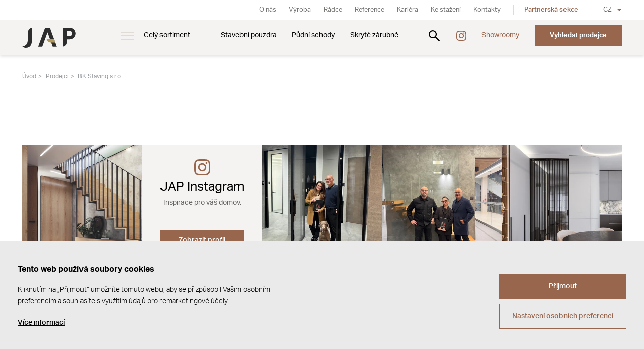

--- FILE ---
content_type: text/html; Charset=UTF-8
request_url: https://www.japcz.cz/prodejci/detail1/bk-staving-s-r-o/
body_size: 8471
content:
<!DOCTYPE html><html class="dev-desktop" lang="cs"><head>
<script type="text/javascript">function s9page_loadScript(url,callback){var head=document.getElementsByTagName("head")[0];var script=document.createElement('script');script.type='text/javascript';script.src=url;script.onload=callback;document.head.appendChild(script);}
function s9page_loadCss(url,callback){const links=document.querySelectorAll("link[href='"+url+"']");if (links.length === 0){var head=document.getElementsByTagName("head")[0];var fileref=document.createElement("link");fileref.setAttribute("rel","stylesheet");fileref.setAttribute("type","text/css");fileref.setAttribute("href",url);if (callback instanceof Function){fileref.onload=callback;fileref.onreadystatechange=callback;}head.insertBefore(fileref,head.firstChild);}else{if(callback instanceof Function) callback();}}
var s9page_timeoutID;function s9page_removeEventListeners(){window.removeEventListener("mousemove",s9page_loadGTM),window.removeEventListener("scroll",s9page_loadGTM),window.removeEventListener("click",s9page_loadGTM),window.removeEventListener("keydown",s9page_loadGTM),clearTimeout(s9page_timeoutID)}function s9page_addEventListeners(){window.addEventListener("mousemove",s9page_loadGTM,{once:true}),window.addEventListener("scroll",s9page_loadGTM,{once:true}),window.addEventListener("click",s9page_loadGTM,{once:true}),window.addEventListener("keydown",s9page_loadGTM,{once:true});s9page_timeoutID=setTimeout(s9page_loadGTM,2500);}
function s9page_loadGTM() {s9page_removeEventListeners();

window.dataLayer = window.dataLayer || [];
window.gtag = function(){dataLayer.push(arguments);};
gtag('consent', 'default', { 'ad_storage': 'denied', 'ad_user_data': 'denied', 'ad_personalization': 'denied', 'analytics_storage': 'denied' });
(function(w,d,s,l,i){w[l]=w[l]||[];w[l].push({'gtm.start':new Date().getTime(),event:'gtm.js'});var f=d.getElementsByTagName(s)[0], j=d.createElement(s),dl=l!='dataLayer'?'&l='+l:'';j.async=true;j.src='https://www.googletagmanager.com/gtm.js?id='+i+dl;f.parentNode.insertBefore(j,f);})(window,document,'script','dataLayer','GTM-KZLPK46');

};if(document.readyState==='complete'){s9page_addEventListeners();}else{window.addEventListener('load',s9page_addEventListeners);}
</script>
<meta charset="utf-8" /><!--[if IE]><meta http-equiv="X-UA-Compatible" content="IE=edge,chrome=1" /><![endif]--><meta name="viewport" content="width=device-width, initial-scale=1.0" /><meta name="HandheldFriendly" content="true" /><meta name="description" content=". JAP | Tradice již od roku 1991. Česká výroba. Prémiový design. 2 000+ prodejců v Česku. Showroom v Praze a Přerově." /><title> | JAP</title><meta name="generator" content="Studio9 webManager, see https://webmanager.studio9.cz/" /><meta name="robots" content="index,follow" /><meta name="googlebot" content="index,follow,snippet,archive" /><meta property="og:type" content="website" /><meta property="og:url" content="https://www.japcz.cz/prodejci/detail1/bk-staving-s-r-o/" /><meta property="og:image" content="https://www.japcz.cz/public/images/og-image.jpg" /><meta property="twitter:image" content="https://www.japcz.cz/public/images/og-image.jpg" /><meta name="google-site-verification" content="jdW5X6_sjOFm9eaZ3RJeqfsoVQEq3-I8Ig3FK4rnr-s" /><link rel="shortcut icon" href="/favicon.ico" type="image/x-icon" /> <script type="text/javascript">loadjs=function(){var h=function(){},c={},u={},f={};function o(e,n){if(e){var r=f[e];if(u[e]=n,r)for(;r.length;)r[0](e,n),r.splice(0,1)}}function l(e,n){e.call&&(e={success:e}),n.length?(e.error||h)(n):(e.success||h)(e)}function d(r,t,s,i){var c,o,e=document,n=s.async,u=(s.numRetries||0)+1,f=s.before||h,l=r.replace(/[\?|#].*$/,""),a=r.replace(/^(css|img)!/,"");i=i||0,/(^css!|\.css$)/.test(l)?((o=e.createElement("link")).rel="stylesheet",o.href=a,(c="hideFocus"in o)&&o.relList&&(c=0,o.rel="preload",o.as="style")):/(^img!|\.(png|gif|jpg|svg|webp)$)/.test(l)?(o=e.createElement("img")).src=a:((o=e.createElement("script")).src=r,o.async=void 0===n||n),!(o.onload=o.onerror=o.onbeforeload=function(e){var n=e.type[0];if(c)try{o.sheet.cssText.length||(n="e")}catch(e){18!=e.code&&(n="e")}if("e"==n){if((i+=1)<u)return d(r,t,s,i)}else if("preload"==o.rel&&"style"==o.as)return o.rel="stylesheet";t(r,n,e.defaultPrevented)})!==f(r,o)&&e.head.appendChild(o)}function r(e,n,r){var t,s;if(n&&n.trim&&(t=n),s=(t?r:n)||{},t){if(t in c)throw"LoadJS";c[t]=!0}function i(n,r){!function(e,t,n){var r,s,i=(e=e.push?e:[e]).length,c=i,o=[];for(r=function(e,n,r){if("e"==n&&o.push(e),"b"==n){if(!r)return;o.push(e)}--i||t(o)},s=0;s<c;s++)d(e[s],r,n)}(e,function(e){l(s,e),n&&l({success:n,error:r},e),o(t,e)},s)}if(s.returnPromise)return new Promise(i);i()}return r.ready=function(e,n){return function(e,r){e=e.push?e:[e];var n,t,s,i=[],c=e.length,o=c;for(n=function(e,n){n.length&&i.push(e),--o||r(i)};c--;)t=e[c],(s=u[t])?n(t,s):(f[t]=f[t]||[]).push(n)}(e,function(e){l(n,e)}),r},r.done=function(e){o(e,[])},r.reset=function(){c={},u={},f={}},r.isDefined=function(e){return e in c},r}();</script> <script type="text/javascript">!function(e,t,n,a,l,m,c,o,s,d,g,i){l.tk&&((s=e.createElement("style")).innerHTML=l.tk,e.getElementsByTagName("head")[0].appendChild(s),e.documentElement.className+=" wf-cached"),function t(){for(s=e.getElementsByTagName("style"),d="",g=0;g<s.length;g++)(i=s[g].innerHTML)&&i.match(c)&&(d+=i);d&&(l.tk="/**/"+d),setTimeout(t,o+=o)}()}(document,0,0,0,localStorage,0,/^@font|^\.tk-/,100);</script> <script>WebFontConfig={typekit:{id:"rmp6zda"}},function(e){var t=e.createElement("script"),a=e.scripts[0];t.src="https://ajax.googleapis.com/ajax/libs/webfont/1.6.26/webfont.js",t.async=!0,a.parentNode.insertBefore(t,a)}(document);</script> <script>!function(){var e=document.createElement("script");e.src="/public/js/libs/fontfaceobserver.min.js",e.async=!0,e.onload=function(){Promise.all([new FontFaceObserver("aktiv-grotesk").load()]).then(function(){sessionStorage.fontsLoaded=!0,document.documentElement.classList.add("wf-loaded")}).catch(function(){sessionStorage.fontsLoaded=!1})},document.head.appendChild(e)}(),sessionStorage.fontsLoaded&&document.documentElement.classList.add("wf-loaded");</script> <link href="/public/css/swiper-bundle.min.css?ver=1.0.75" rel="stylesheet" type="text/css" /><link href="/public/css/style.css?ver=1.0.75" rel="stylesheet" type="text/css" /></head><body>
<div id="gtm-initcode" class="hidden">&lt;script&gt;(function(h,o,t,j,a,r){h.hj=h.hj||function(){(h.hj.q=h.hj.q||[]).push(arguments)};h._hjSettings={hjid:3775574,hjsv:6};a=o.getElementsByTagName('head')[0];r=o.createElement('script');r.async=1;r.src=t+h._hjSettings.hjid+j+h._hjSettings.hjsv;a.appendChild(r);})(window,document,'https://static.hotjar.com/c/hotjar-','.js?sv=');&lt;/script&gt;</div>

<noscript><iframe src="https://www.googletagmanager.com/ns.html?id=GTM-KZLPK46" height="0" width="0" style="display:none;visibility:hidden"></iframe></noscript>
<div class="wrapper"><header class="header" id="header"><div class="header__inner"><div class="container"><div class="header__logo"><a href="/" class="logo__img" title="Přejít na úvodní stránku"><img class="logo__typo" src="/public/images/logo-jap.svg" alt="JAP" /></a></div><nav class="menu header__nav"><ul class="menu__primary"><li class="has-submenu"><a href="/cely-sortiment/" data-id="26071"> Celý sortiment </a><div class="submenu"><div class="submenu__inner"><div class="container"><div class="row"><div class="col-1-5"><div class="submenu-item"><a href="/stavebni-pouzdra/" class="submenu-item__img cover"><img class="lazyload" data-sizes="auto" data-srcset="/r/102/32579/content/menu/stavebni_pouzdra_hp_fhd.jpg 1920w, /r/103/32579/content/menu/stavebni_pouzdra_hp_fhd.jpg 1280w, /r/104/32579/content/menu/stavebni_pouzdra_hp_fhd.jpg 940w, /r/105/32579/content/menu/stavebni_pouzdra_hp_fhd.jpg 758w, /r/106/32579/content/menu/stavebni_pouzdra_hp_fhd.jpg 425w" data-src="/r/21/32579/content/menu/stavebni_pouzdra_hp_fhd.jpg" src="/public/images/preloader.svg" data-parent-fit="cover" data-aspectratio="1.77777777777778" alt="Stavební pouzdra" loading="lazy" /><div class="preloader"></div></a><div class="submenu-item__inner"><h3 class="submenu-item__title"><a href="/stavebni-pouzdra/"> Stavební pouzdra </a></h3><ul class="submenu-item__links"><li><a href="/jednokridla-pouzdra/" data-id="26092">Jednokřídlá pouzdra</a></li><li><a href="/dvoukridla-pouzdra/" data-id="26093">Dvoukřídlá pouzdra</a></li></ul></div></div></div><div class="col-1-5"><div class="submenu-item"><a href="/pudni-schody/" class="submenu-item__img cover"><img class="lazyload" data-sizes="auto" data-srcset="/r/102/32581/content/menu/pudni_schody_hp_fhd.jpg 1920w, /r/103/32581/content/menu/pudni_schody_hp_fhd.jpg 1280w, /r/104/32581/content/menu/pudni_schody_hp_fhd.jpg 940w, /r/105/32581/content/menu/pudni_schody_hp_fhd.jpg 758w, /r/106/32581/content/menu/pudni_schody_hp_fhd.jpg 425w" data-src="/r/21/32581/content/menu/pudni_schody_hp_fhd.jpg" src="/public/images/preloader.svg" data-parent-fit="cover" data-aspectratio="1.77777777777778" alt="Půdní schody" loading="lazy" /><div class="preloader"></div></a><div class="submenu-item__inner"><h3 class="submenu-item__title"><a href="/pudni-schody/"> Půdní schody </a></h3><ul class="submenu-item__links"><li><a href="/schody-do-stropu/" data-id="26097">Schody do&nbsp;stropu</a></li><li><a href="/schody-do-steny/" data-id="26098">Schody do&nbsp;stěny</a></li><li><a href="/komponenty/" data-id="26099">Komponenty</a></li></ul></div></div></div><div class="col-1-5"><div class="submenu-item"><a href="/zarubne/" class="submenu-item__img cover"><img class="lazyload" data-sizes="auto" data-srcset="/r/102/32580/content/menu/zaruben_hp_fhd.jpg 1920w, /r/103/32580/content/menu/zaruben_hp_fhd.jpg 1280w, /r/104/32580/content/menu/zaruben_hp_fhd.jpg 940w, /r/105/32580/content/menu/zaruben_hp_fhd.jpg 758w, /r/106/32580/content/menu/zaruben_hp_fhd.jpg 425w" data-src="/r/21/32580/content/menu/zaruben_hp_fhd.jpg" src="/public/images/preloader.svg" data-parent-fit="cover" data-aspectratio="1.77777777777778" alt="Zárubně" loading="lazy" /><div class="preloader"></div></a><div class="submenu-item__inner"><h3 class="submenu-item__title"><a href="/zarubne/"> Zárubně </a></h3><ul class="submenu-item__links"><li><a href="/skryte-zarubne/" data-id="26076">Skryté zárubně</a></li><li><a href="/hlinikove-zarubne/" data-id="26101">Obložkové zárubně</a></li><li><a href="/pro-sklenene-dvere/" data-id="26102">Pro&nbsp;skleněné dveře</a></li><li><a href="/kontrazaruben/" data-id="26103">Kontrazárubeň</a></li></ul></div></div></div><div class="col-1-5"><div class="submenu-item"><a href="/soklova-lista/" class="submenu-item__img cover"><img class="lazyload" data-sizes="auto" data-srcset="/r/101/30826/products/ZARUBNE/SOKLOVA_LISTA_s%20podlahovou%20krytinou/GALLERY/jap-soklova-lista-02.jpg 2600w, /r/102/30826/products/ZARUBNE/SOKLOVA_LISTA_s%20podlahovou%20krytinou/GALLERY/jap-soklova-lista-02.jpg 1920w, /r/103/30826/products/ZARUBNE/SOKLOVA_LISTA_s%20podlahovou%20krytinou/GALLERY/jap-soklova-lista-02.jpg 1280w, /r/104/30826/products/ZARUBNE/SOKLOVA_LISTA_s%20podlahovou%20krytinou/GALLERY/jap-soklova-lista-02.jpg 940w, /r/105/30826/products/ZARUBNE/SOKLOVA_LISTA_s%20podlahovou%20krytinou/GALLERY/jap-soklova-lista-02.jpg 758w, /r/106/30826/products/ZARUBNE/SOKLOVA_LISTA_s%20podlahovou%20krytinou/GALLERY/jap-soklova-lista-02.jpg 425w" data-src="/r/21/30826/products/ZARUBNE/SOKLOVA_LISTA_s%20podlahovou%20krytinou/GALLERY/jap-soklova-lista-02.jpg" src="/public/images/preloader.svg" data-parent-fit="cover" data-aspectratio="1.41354292623942" alt="Soklová lišta" loading="lazy" /><div class="preloader"></div></a><div class="submenu-item__inner"><h3 class="submenu-item__title"><a href="/soklova-lista/"> Soklová lišta </a></h3></div></div></div><div class="col-1-5"><div class="submenu-item"><a href="/interierove-dvere/" class="submenu-item__img cover"><img class="lazyload" data-sizes="auto" data-srcset="/r/102/32582/content/menu/dvere_hp_fhd.jpg 1920w, /r/103/32582/content/menu/dvere_hp_fhd.jpg 1280w, /r/104/32582/content/menu/dvere_hp_fhd.jpg 940w, /r/105/32582/content/menu/dvere_hp_fhd.jpg 758w, /r/106/32582/content/menu/dvere_hp_fhd.jpg 425w" data-src="/r/21/32582/content/menu/dvere_hp_fhd.jpg" src="/public/images/preloader.svg" data-parent-fit="cover" data-aspectratio="1.77777777777778" alt="Dveře" loading="lazy" /><div class="preloader"></div></a><div class="submenu-item__inner"><h3 class="submenu-item__title"><a href="/interierove-dvere/"> Dveře </a></h3><ul class="submenu-item__links"><li><a href="/otocne-dvere/" data-id="26089">Otočné dveře</a></li><li><a href="/posuvne-dvere/" data-id="26090">Posuvné dveře</a></li></ul></div></div></div><div class="col-1-5"><div class="submenu-item"><a href="/posuvy/" class="submenu-item__img cover"><img class="lazyload" data-sizes="auto" data-srcset="/r/102/32583/content/menu/posuvy_hp_fhd.jpg 1920w, /r/103/32583/content/menu/posuvy_hp_fhd.jpg 1280w, /r/104/32583/content/menu/posuvy_hp_fhd.jpg 940w, /r/105/32583/content/menu/posuvy_hp_fhd.jpg 758w, /r/106/32583/content/menu/posuvy_hp_fhd.jpg 425w" data-src="/r/21/32583/content/menu/posuvy_hp_fhd.jpg" src="/public/images/preloader.svg" data-parent-fit="cover" data-aspectratio="1.77777777777778" alt="Posuvy" loading="lazy" /><div class="preloader"></div></a><div class="submenu-item__inner"><h3 class="submenu-item__title"><a href="/posuvy/"> Posuvy </a></h3><ul class="submenu-item__links"><li><a href="/posuvy-na-zed/" data-id="26096">Posuvy na&nbsp;zeď</a></li><li><a href="/posuvy-do-stropu/" data-id="26104">Posuvy do&nbsp;stropu</a></li></ul></div></div></div><div class="col-1-5"><div class="submenu-item"><a href="/grafosklo/" class="submenu-item__img cover"><img class="lazyload" data-sizes="auto" data-srcset="/r/102/32584/content/menu/grafosklo_hp_fhd.jpg 1920w, /r/103/32584/content/menu/grafosklo_hp_fhd.jpg 1280w, /r/104/32584/content/menu/grafosklo_hp_fhd.jpg 940w, /r/105/32584/content/menu/grafosklo_hp_fhd.jpg 758w, /r/106/32584/content/menu/grafosklo_hp_fhd.jpg 425w" data-src="/r/21/32584/content/menu/grafosklo_hp_fhd.jpg" src="/public/images/preloader.svg" data-parent-fit="cover" data-aspectratio="1.77777777777778" alt="GRAFOSKLO" loading="lazy" /><div class="preloader"></div></a><div class="submenu-item__inner"><h3 class="submenu-item__title"><a href="/grafosklo/"> GRAFOSKLO </a></h3><ul class="submenu-item__links"><li><a href="http://konfig.japcz.cz/cs/" data-id="26867">Konfigurátor</a></li></ul></div></div></div><div class="col-1-5"><div class="submenu-item"><a href="/sklenene-steny/" class="submenu-item__img cover"><img class="lazyload" data-sizes="auto" data-srcset="/r/101/30812/products/SKLO_GRAFOSKLO/SKLENENE_STENY_OMEGA/MAIN/jap-grafosklo-sklenene-steny-omega-main.jpg 2500w, /r/102/30812/products/SKLO_GRAFOSKLO/SKLENENE_STENY_OMEGA/MAIN/jap-grafosklo-sklenene-steny-omega-main.jpg 1920w, /r/103/30812/products/SKLO_GRAFOSKLO/SKLENENE_STENY_OMEGA/MAIN/jap-grafosklo-sklenene-steny-omega-main.jpg 1280w, /r/104/30812/products/SKLO_GRAFOSKLO/SKLENENE_STENY_OMEGA/MAIN/jap-grafosklo-sklenene-steny-omega-main.jpg 940w, /r/105/30812/products/SKLO_GRAFOSKLO/SKLENENE_STENY_OMEGA/MAIN/jap-grafosklo-sklenene-steny-omega-main.jpg 758w, /r/106/30812/products/SKLO_GRAFOSKLO/SKLENENE_STENY_OMEGA/MAIN/jap-grafosklo-sklenene-steny-omega-main.jpg 425w" data-src="/r/21/30812/products/SKLO_GRAFOSKLO/SKLENENE_STENY_OMEGA/MAIN/jap-grafosklo-sklenene-steny-omega-main.jpg" src="/public/images/preloader.svg" data-parent-fit="cover" data-aspectratio="1.77809388335704" alt="Skleněné stěny" loading="lazy" /><div class="preloader"></div></a><div class="submenu-item__inner"><h3 class="submenu-item__title"><a href="/sklenene-steny/"> Skleněné stěny </a></h3></div></div></div><div class="col-1-5"><div class="submenu-item"><a href="/obkladove-systemy/" class="submenu-item__img cover"><img class="lazyload" data-sizes="auto" data-srcset="/r/102/32585/content/menu/obkladove_systemy_hp_fhd.jpg 1920w, /r/103/32585/content/menu/obkladove_systemy_hp_fhd.jpg 1280w, /r/104/32585/content/menu/obkladove_systemy_hp_fhd.jpg 940w, /r/105/32585/content/menu/obkladove_systemy_hp_fhd.jpg 758w, /r/106/32585/content/menu/obkladove_systemy_hp_fhd.jpg 425w" data-src="/r/21/32585/content/menu/obkladove_systemy_hp_fhd.jpg" src="/public/images/preloader.svg" data-parent-fit="cover" data-aspectratio="1.77777777777778" alt="Obkladové systémy" loading="lazy" /><div class="preloader"></div></a><div class="submenu-item__inner"><h3 class="submenu-item__title"><a href="/obkladove-systemy/"> Obkladové systémy </a></h3><ul class="submenu-item__links"><li><a href="/obklad-steny/" data-id="26108">Obklad stěny</a></li><li><a href="/zaruben/" data-id="26109">Zárubeň</a></li><li><a href="/doplnky/" data-id="26110">Doplňky</a></li></ul></div></div></div><div class="col-1-5"><div class="submenu-item"><a href="/schodiste/" class="submenu-item__img cover"><img class="lazyload" data-sizes="auto" data-srcset="/r/102/32578/content/menu/schodiste_hp_fhd.jpg 1920w, /r/103/32578/content/menu/schodiste_hp_fhd.jpg 1280w, /r/104/32578/content/menu/schodiste_hp_fhd.jpg 940w, /r/105/32578/content/menu/schodiste_hp_fhd.jpg 758w, /r/106/32578/content/menu/schodiste_hp_fhd.jpg 425w" data-src="/r/21/32578/content/menu/schodiste_hp_fhd.jpg" src="/public/images/preloader.svg" data-parent-fit="cover" data-aspectratio="1.77777777777778" alt="Schodiště" loading="lazy" /><div class="preloader"></div></a><div class="submenu-item__inner"><h3 class="submenu-item__title"><a href="/schodiste/"> Schodiště </a></h3><ul class="submenu-item__links"><li><a href="/interierove-schodiste/" data-id="26111">Interiérové</a></li><li><a href="/venkovni-schodiste/" data-id="26112">Venkovní</a></li></ul></div></div></div><div class="col-1-5"><div class="submenu-item"><a href="/zabradli/" class="submenu-item__img cover"><img class="lazyload" data-sizes="auto" data-srcset="/r/101/32586/content/menu/img_6388.jpg 2600w, /r/102/32586/content/menu/img_6388.jpg 1920w, /r/103/32586/content/menu/img_6388.jpg 1280w, /r/104/32586/content/menu/img_6388.jpg 940w, /r/105/32586/content/menu/img_6388.jpg 758w, /r/106/32586/content/menu/img_6388.jpg 425w" data-src="/r/21/32586/content/menu/img_6388.jpg" src="/public/images/preloader.svg" data-parent-fit="cover" data-aspectratio="1" alt="Zábradlí" loading="lazy" /><div class="preloader"></div></a><div class="submenu-item__inner"><h3 class="submenu-item__title"><a href="/zabradli/"> Zábradlí </a></h3><ul class="submenu-item__links"><li><a href="/zabradli-ke-schodisti/" data-id="32570">Ke&nbsp;schodišti</a></li><li><a href="/balkonove-zabradli/" data-id="32569">Balkónové</a></li><li><a href="/predokenni-zabradli/" data-id="32568">Předokenní</a></li></ul></div></div></div><div class="col-1-5"><div class="submenu-item"><a href="/strisky/" class="submenu-item__img cover"><img class="lazyload" data-sizes="auto" data-srcset="/r/102/32587/content/menu/striska_hp_fhd.jpg 1920w, /r/103/32587/content/menu/striska_hp_fhd.jpg 1280w, /r/104/32587/content/menu/striska_hp_fhd.jpg 940w, /r/105/32587/content/menu/striska_hp_fhd.jpg 758w, /r/106/32587/content/menu/striska_hp_fhd.jpg 425w" data-src="/r/21/32587/content/menu/striska_hp_fhd.jpg" src="/public/images/preloader.svg" data-parent-fit="cover" data-aspectratio="1.77777777777778" alt="Stříšky" loading="lazy" /><div class="preloader"></div></a><div class="submenu-item__inner"><h3 class="submenu-item__title"><a href="/strisky/"> Stříšky </a></h3></div></div></div><div class="col-1-5"><div class="submenu-item"><a href="/vchodovy-system-liberty/" class="submenu-item__img cover"><img class="lazyload" data-sizes="auto" data-srcset="/r/101/62709/products/LIBERTY/SIGNIE/151_LIBERTY%20REVIZE%202024_DUM6_CAM1_FINAL_RGB.jpg 2600w, /r/102/62709/products/LIBERTY/SIGNIE/151_LIBERTY%20REVIZE%202024_DUM6_CAM1_FINAL_RGB.jpg 1920w, /r/103/62709/products/LIBERTY/SIGNIE/151_LIBERTY%20REVIZE%202024_DUM6_CAM1_FINAL_RGB.jpg 1280w, /r/104/62709/products/LIBERTY/SIGNIE/151_LIBERTY%20REVIZE%202024_DUM6_CAM1_FINAL_RGB.jpg 940w, /r/105/62709/products/LIBERTY/SIGNIE/151_LIBERTY%20REVIZE%202024_DUM6_CAM1_FINAL_RGB.jpg 758w, /r/106/62709/products/LIBERTY/SIGNIE/151_LIBERTY%20REVIZE%202024_DUM6_CAM1_FINAL_RGB.jpg 425w" data-src="/r/21/62709/products/LIBERTY/SIGNIE/151_LIBERTY%20REVIZE%202024_DUM6_CAM1_FINAL_RGB.jpg" src="/public/images/preloader.svg" data-parent-fit="cover" data-aspectratio="1.41451612903226" alt="Vchodový systém" loading="lazy" /><div class="preloader"></div></a><div class="submenu-item__inner"><h3 class="submenu-item__title"><a href="/vchodovy-system-liberty/"> Vchodový systém </a></h3><ul class="submenu-item__links"><li><a href="/vchodovy-system-liberty/" data-id="32018">Liberty</a></li></ul></div></div></div></div></div></div></div></li><li class="SHOWROOMS"><a href="/stavebni-pouzdra/" data-id="26074"> Stavební pouzdra </a><div class="submenu"><div class="submenu__inner"><div class="container"><div class="row"><div class="col-1-5"><div class="submenu-item"><a href="/jednokridla-pouzdra/typy-jednokridlych-pouzder/norma-standard/" class="submenu-item__img cover"><img class="lazyload" data-sizes="auto" data-srcset="/r/101/32623/content/sortiment/stavebni-pouzdra/menu/jap-menu-pouzdra-norma.jpg 2000w, /r/102/32623/content/sortiment/stavebni-pouzdra/menu/jap-menu-pouzdra-norma.jpg 1920w, /r/103/32623/content/sortiment/stavebni-pouzdra/menu/jap-menu-pouzdra-norma.jpg 1280w, /r/104/32623/content/sortiment/stavebni-pouzdra/menu/jap-menu-pouzdra-norma.jpg 940w, /r/105/32623/content/sortiment/stavebni-pouzdra/menu/jap-menu-pouzdra-norma.jpg 758w, /r/106/32623/content/sortiment/stavebni-pouzdra/menu/jap-menu-pouzdra-norma.jpg 425w" data-src="/r/21/32623/content/sortiment/stavebni-pouzdra/menu/jap-menu-pouzdra-norma.jpg" src="/public/images/preloader.svg" data-parent-fit="cover" data-aspectratio="1.41242937853107" alt="Pouzdra Norma" loading="lazy" /><div class="preloader"></div></a><div class="submenu-item__inner"><h3 class="submenu-item__title"><a href="/jednokridla-pouzdra/typy-jednokridlych-pouzder/norma-standard/"> Pouzdra Norma </a></h3><ul class="submenu-item__links"><li><a href="/jednokridla-pouzdra/typy-jednokridlych-pouzder/norma-standard/" data-id="0">Norma Standard</a></li><li><a href="/dvoukridla-pouzdra/typy-dvoukridlych-pouzder/norma-komfort/" data-id="0">Norma Komfort</a></li><li><a href="/dvoukridla-pouzdra/typy-dvoukridlych-pouzder/norma-unibox/" data-id="0">Norma Unibox</a></li><li><a href="/dvoukridla-pouzdra/typy-dvoukridlych-pouzder/norma-parallel/" data-id="0">Norma Parallel</a></li><li><a href="https://www.japcz.cz/jednokridla-pouzdra/typy-jednokridlych-pouzder/pure-standard/" data-id="0">Pure Standard</a></li><li><a href="https://www.japcz.cz/jednokridla-pouzdra/typy-jednokridlych-pouzder/atlas-standard/" data-id="0">Atlas Standard</a></li><li><a href="https://www.japcz.cz/dvoukridla-pouzdra/typy-dvoukridlych-pouzder/atlas-komfort/" data-id="0">Atlas Komfort</a></li><li><a href="https://www.japcz.cz/jednokridla-pouzdra/typy-jednokridlych-pouzder/elektra-standard/" data-id="0">Elektra Standard</a></li><li><a href="https://www.japcz.cz/dvoukridla-pouzdra/typy-dvoukridlych-pouzder/elektra-komfort/" data-id="0">Elektra Komfort</a></li></ul></div></div></div><div class="col-1-5"><div class="submenu-item"><a href="/jednokridla-pouzdra/typy-jednokridlych-pouzder/aktive-ii-standard/" class="submenu-item__img cover"><img class="lazyload" data-sizes="auto" data-srcset="/r/101/32624/content/sortiment/stavebni-pouzdra/menu/jap-menu-pouzdra-aktive.jpg 2000w, /r/102/32624/content/sortiment/stavebni-pouzdra/menu/jap-menu-pouzdra-aktive.jpg 1920w, /r/103/32624/content/sortiment/stavebni-pouzdra/menu/jap-menu-pouzdra-aktive.jpg 1280w, /r/104/32624/content/sortiment/stavebni-pouzdra/menu/jap-menu-pouzdra-aktive.jpg 940w, /r/105/32624/content/sortiment/stavebni-pouzdra/menu/jap-menu-pouzdra-aktive.jpg 758w, /r/106/32624/content/sortiment/stavebni-pouzdra/menu/jap-menu-pouzdra-aktive.jpg 425w" data-src="/r/21/32624/content/sortiment/stavebni-pouzdra/menu/jap-menu-pouzdra-aktive.jpg" src="/public/images/preloader.svg" data-parent-fit="cover" data-aspectratio="1.41242937853107" alt="Pouzdra Aktive" loading="lazy" /><div class="preloader"></div></a><div class="submenu-item__inner"><h3 class="submenu-item__title"><a href="/jednokridla-pouzdra/typy-jednokridlych-pouzder/aktive-ii-standard/"> Pouzdra Aktive </a></h3><ul class="submenu-item__links"><li><a href="https://www.japcz.cz/jednokridla-pouzdra/typy-jednokridlych-pouzder/aktive-ii-standard/" data-id="0">Aktive II Standard</a></li><li><a href="https://www.japcz.cz/dvoukridla-pouzdra/typy-dvoukridlych-pouzder/aktive-ii-komfort/" data-id="0">Aktive II Komfort</a></li><li><a href="https://www.japcz.cz/jednokridla-pouzdra/typy-jednokridlych-pouzder/aktive-ii-standard-bez-stojiny/" data-id="0">Aktive II Standard bez&nbsp;stojiny</a></li></ul></div></div></div><div class="col-1-5"><div class="submenu-item"><a href="https://www.japcz.cz/jednokridla-pouzdra/typy-jednokridlych-pouzder/emotive-ii-standard/" class="submenu-item__img cover"><img class="lazyload" data-sizes="auto" data-srcset="/r/101/32625/content/sortiment/stavebni-pouzdra/menu/jap-menu-pouzdra-emotive.jpg 2000w, /r/102/32625/content/sortiment/stavebni-pouzdra/menu/jap-menu-pouzdra-emotive.jpg 1920w, /r/103/32625/content/sortiment/stavebni-pouzdra/menu/jap-menu-pouzdra-emotive.jpg 1280w, /r/104/32625/content/sortiment/stavebni-pouzdra/menu/jap-menu-pouzdra-emotive.jpg 940w, /r/105/32625/content/sortiment/stavebni-pouzdra/menu/jap-menu-pouzdra-emotive.jpg 758w, /r/106/32625/content/sortiment/stavebni-pouzdra/menu/jap-menu-pouzdra-emotive.jpg 425w" data-src="/r/21/32625/content/sortiment/stavebni-pouzdra/menu/jap-menu-pouzdra-emotive.jpg" src="/public/images/preloader.svg" data-parent-fit="cover" data-aspectratio="1.41242937853107" alt="Pouzdra Emotive" loading="lazy" /><div class="preloader"></div></a><div class="submenu-item__inner"><h3 class="submenu-item__title"><a href="https://www.japcz.cz/jednokridla-pouzdra/typy-jednokridlych-pouzder/emotive-ii-standard/"> Pouzdra Emotive </a></h3><ul class="submenu-item__links"><li><a href="https://www.japcz.cz/jednokridla-pouzdra/typy-jednokridlych-pouzder/emotive-ii-standard/" data-id="0">Emotive II Standard</a></li><li><a href="https://www.japcz.cz/dvoukridla-pouzdra/typy-dvoukridlych-pouzder/emotive-ii-komfort/" data-id="0">Emotive II Komfort</a></li></ul></div></div></div><div class="col-1-5"><div class="submenu-item"><a href="/jednokridla-pouzdra/typy-jednokridlych-pouzder/latente-standard/" class="submenu-item__img cover"><img class="lazyload" data-sizes="auto" data-srcset="/r/101/32621/content/sortiment/stavebni-pouzdra/menu/jap-menu-pouzdra-latente.jpg 2000w, /r/102/32621/content/sortiment/stavebni-pouzdra/menu/jap-menu-pouzdra-latente.jpg 1920w, /r/103/32621/content/sortiment/stavebni-pouzdra/menu/jap-menu-pouzdra-latente.jpg 1280w, /r/104/32621/content/sortiment/stavebni-pouzdra/menu/jap-menu-pouzdra-latente.jpg 940w, /r/105/32621/content/sortiment/stavebni-pouzdra/menu/jap-menu-pouzdra-latente.jpg 758w, /r/106/32621/content/sortiment/stavebni-pouzdra/menu/jap-menu-pouzdra-latente.jpg 425w" data-src="/r/21/32621/content/sortiment/stavebni-pouzdra/menu/jap-menu-pouzdra-latente.jpg" src="/public/images/preloader.svg" data-parent-fit="cover" data-aspectratio="1.41242937853107" alt="Pouzdra Latente" loading="lazy" /><div class="preloader"></div></a><div class="submenu-item__inner"><h3 class="submenu-item__title"><a href="/jednokridla-pouzdra/typy-jednokridlych-pouzder/latente-standard/"> Pouzdra Latente </a></h3><ul class="submenu-item__links"><li><a href="/jednokridla-pouzdra/typy-jednokridlych-pouzder/latente-standard/" data-id="0">Latente Standard</a></li><li><a href="/dvoukridla-pouzdra/typy-dvoukridlych-pouzder/latente-komfort/" data-id="0">Latente Komfort</a></li></ul></div></div></div><div class="col-1-5"><div class="submenu-item"><a href="/jednokridla-pouzdra/typy-jednokridlych-pouzder/profikit-standard/" class="submenu-item__img cover"><img class="lazyload" data-sizes="auto" data-srcset="/r/101/32622/content/sortiment/stavebni-pouzdra/menu/jap-menu-pouzdra-profikit.jpg 2000w, /r/102/32622/content/sortiment/stavebni-pouzdra/menu/jap-menu-pouzdra-profikit.jpg 1920w, /r/103/32622/content/sortiment/stavebni-pouzdra/menu/jap-menu-pouzdra-profikit.jpg 1280w, /r/104/32622/content/sortiment/stavebni-pouzdra/menu/jap-menu-pouzdra-profikit.jpg 940w, /r/105/32622/content/sortiment/stavebni-pouzdra/menu/jap-menu-pouzdra-profikit.jpg 758w, /r/106/32622/content/sortiment/stavebni-pouzdra/menu/jap-menu-pouzdra-profikit.jpg 425w" data-src="/r/21/32622/content/sortiment/stavebni-pouzdra/menu/jap-menu-pouzdra-profikit.jpg" src="/public/images/preloader.svg" data-parent-fit="cover" data-aspectratio="1.41242937853107" alt="Pouzdra Profikit" loading="lazy" /><div class="preloader"></div></a><div class="submenu-item__inner"><h3 class="submenu-item__title"><a href="/jednokridla-pouzdra/typy-jednokridlych-pouzder/profikit-standard/"> Pouzdra Profikit </a></h3><ul class="submenu-item__links"><li><a href="/jednokridla-pouzdra/typy-jednokridlych-pouzder/profikit-standard/" data-id="0">Profikit Standard</a></li><li><a href="/dvoukridla-pouzdra/typy-dvoukridlych-pouzder/profikit-komfort/" data-id="0">Profikit Komfort</a></li></ul></div></div></div></div></div></div></div></li><li><a href="/pudni-schody/" data-id="26075"> Půdní schody </a><div class="submenu"><div class="submenu__inner"><div class="container"><div class="row"><div class="col-1-5"><div class="submenu-item"><a href="/schody-do-stropu/" class="submenu-item__img cover"><img class="lazyload" data-sizes="auto" data-srcset="/r/102/32617/content/sortiment/pudni-schody/menu/pudni_schody_do_stropu_hp_fhd.jpg 1920w, /r/103/32617/content/sortiment/pudni-schody/menu/pudni_schody_do_stropu_hp_fhd.jpg 1280w, /r/104/32617/content/sortiment/pudni-schody/menu/pudni_schody_do_stropu_hp_fhd.jpg 940w, /r/105/32617/content/sortiment/pudni-schody/menu/pudni_schody_do_stropu_hp_fhd.jpg 758w, /r/106/32617/content/sortiment/pudni-schody/menu/pudni_schody_do_stropu_hp_fhd.jpg 425w" data-src="/r/21/32617/content/sortiment/pudni-schody/menu/pudni_schody_do_stropu_hp_fhd.jpg" src="/public/images/preloader.svg" data-parent-fit="cover" data-aspectratio="1.77777777777778" alt="Schody do stropu" loading="lazy" /><div class="preloader"></div></a><div class="submenu-item__inner"><h3 class="submenu-item__title"><a href="/schody-do-stropu/"> Schody do&nbsp;stropu </a></h3><ul class="submenu-item__links"><li><a href="/schody-do-stropu/pudni-schody-do-stropu/lusso/" data-id="0">Lusso</a></li><li><a href="/schody-do-stropu/pudni-schody-do-stropu/lusso-pp/" data-id="0">Lusso PP</a></li><li><a href="/schody-do-stropu/pudni-schody-do-stropu/lusso-zp/" data-id="0">Lusso ZP</a></li><li><a href="/schody-do-stropu/pudni-schody-do-stropu/aristo-pp/" data-id="0">Aristo PP</a></li><li><a href="/schody-do-stropu/pudni-schody-do-stropu/kombo-pp/" data-id="0">Kombo PP</a></li></ul></div></div></div><div class="col-1-5"><div class="submenu-item"><a href="/schody-do-steny/" class="submenu-item__img cover"><img class="lazyload" data-sizes="auto" data-srcset="/r/102/32618/content/sortiment/pudni-schody/menu/pudni_schody_do_steny_hp_fhd.jpg 1920w, /r/103/32618/content/sortiment/pudni-schody/menu/pudni_schody_do_steny_hp_fhd.jpg 1280w, /r/104/32618/content/sortiment/pudni-schody/menu/pudni_schody_do_steny_hp_fhd.jpg 940w, /r/105/32618/content/sortiment/pudni-schody/menu/pudni_schody_do_steny_hp_fhd.jpg 758w, /r/106/32618/content/sortiment/pudni-schody/menu/pudni_schody_do_steny_hp_fhd.jpg 425w" data-src="/r/21/32618/content/sortiment/pudni-schody/menu/pudni_schody_do_steny_hp_fhd.jpg" src="/public/images/preloader.svg" data-parent-fit="cover" data-aspectratio="1.77777777777778" alt="Schody do stěny" loading="lazy" /><div class="preloader"></div></a><div class="submenu-item__inner"><h3 class="submenu-item__title"><a href="/schody-do-steny/"> Schody do&nbsp;stěny </a></h3><ul class="submenu-item__links"><li><a href="/schody-do-steny/pudni-schody-do-steny/verticale/" data-id="0">Verticale</a></li></ul></div></div></div><div class="col-1-5"><div class="submenu-item"><a href="/komponenty/" class="submenu-item__img cover"><img class="lazyload" data-sizes="auto" data-srcset="/r/102/32619/content/sortiment/pudni-schody/menu/pudni_schody_komponenty_hp_fhd.jpg 1920w, /r/103/32619/content/sortiment/pudni-schody/menu/pudni_schody_komponenty_hp_fhd.jpg 1280w, /r/104/32619/content/sortiment/pudni-schody/menu/pudni_schody_komponenty_hp_fhd.jpg 940w, /r/105/32619/content/sortiment/pudni-schody/menu/pudni_schody_komponenty_hp_fhd.jpg 758w, /r/106/32619/content/sortiment/pudni-schody/menu/pudni_schody_komponenty_hp_fhd.jpg 425w" data-src="/r/21/32619/content/sortiment/pudni-schody/menu/pudni_schody_komponenty_hp_fhd.jpg" src="/public/images/preloader.svg" data-parent-fit="cover" data-aspectratio="1.77777777777778" alt="Komponenty" loading="lazy" /><div class="preloader"></div></a><div class="submenu-item__inner"><h3 class="submenu-item__title"><a href="/komponenty/"> Komponenty </a></h3></div></div></div></div></div></div></div></li><li><a href="/skryte-zarubne/" data-id="26076"> Skryté zárubně </a><div class="submenu"><div class="submenu__inner"><div class="container"><div class="row"><div class="col-1-5"><div class="submenu-item"><a href="https://www.japcz.cz/skryte-zarubne/aktive-40-00-/" class="submenu-item__img cover"><img class="lazyload" data-sizes="auto" data-srcset="/r/103/32634/products/ZARUBNE/Skryte_zarubne/skryta_zaruben_aktive_nahled.jpg 1000w, /r/104/32634/products/ZARUBNE/Skryte_zarubne/skryta_zaruben_aktive_nahled.jpg 940w, /r/105/32634/products/ZARUBNE/Skryte_zarubne/skryta_zaruben_aktive_nahled.jpg 758w, /r/106/32634/products/ZARUBNE/Skryte_zarubne/skryta_zaruben_aktive_nahled.jpg 425w" data-src="/r/21/32634/products/ZARUBNE/Skryte_zarubne/skryta_zaruben_aktive_nahled.jpg" src="/public/images/preloader.svg" data-parent-fit="cover" data-aspectratio="2" alt="Aktive" loading="lazy" /><div class="preloader"></div></a><div class="submenu-item__inner"><h3 class="submenu-item__title"><a href="https://www.japcz.cz/skryte-zarubne/aktive-40-00-/"> Aktive </a></h3><ul class="submenu-item__links"><li><a href="https://www.japcz.cz/skryte-zarubne/6821id/aktive-40-00-/" data-id="0">Aktive 40/00</a></li><li><a href="https://www.japcz.cz/skryte-zarubne/6821id/aktive-25-15-/" data-id="0">Aktive 25/15</a></li><li><a href="https://www.japcz.cz/skryte-zarubne/6821id/aktive-pp-40-00-/" data-id="0">Aktive PP&nbsp;40/00</a></li></ul></div></div></div><div class="col-1-5"><div class="submenu-item"><a href="https://www.japcz.cz/skryte-zarubne/" class="submenu-item__img cover"><img class="lazyload" data-sizes="auto" data-srcset="/r/103/32635/products/ZARUBNE/Skryte_zarubne/skryta_zaruben_efekta_nahled.jpg 1000w, /r/104/32635/products/ZARUBNE/Skryte_zarubne/skryta_zaruben_efekta_nahled.jpg 940w, /r/105/32635/products/ZARUBNE/Skryte_zarubne/skryta_zaruben_efekta_nahled.jpg 758w, /r/106/32635/products/ZARUBNE/Skryte_zarubne/skryta_zaruben_efekta_nahled.jpg 425w" data-src="/r/21/32635/products/ZARUBNE/Skryte_zarubne/skryta_zaruben_efekta_nahled.jpg" src="/public/images/preloader.svg" data-parent-fit="cover" data-aspectratio="2" alt="Efekta" loading="lazy" /><div class="preloader"></div></a><div class="submenu-item__inner"><h3 class="submenu-item__title"><a href="https://www.japcz.cz/skryte-zarubne/"> Efekta </a></h3><ul class="submenu-item__links"><li><a href="https://www.japcz.cz/skryte-zarubne/6821id/efekta-40-00-/" data-id="0">Efekta 40/00</a></li><li><a href="https://www.japcz.cz/skryte-zarubne/6821id/efekta-25-15-/" data-id="0">Efekta 25/15</a></li></ul></div></div></div><div class="col-1-5"><div class="submenu-item"><a href="/skryte-zarubne/typy-skrytych-zarubni/dual/" class="submenu-item__img cover"><img class="lazyload" data-sizes="auto" data-srcset="/r/103/32630/products/ZARUBNE/Skryte_zarubne/skryta_zaruben_dual_nahled.jpg 1000w, /r/104/32630/products/ZARUBNE/Skryte_zarubne/skryta_zaruben_dual_nahled.jpg 940w, /r/105/32630/products/ZARUBNE/Skryte_zarubne/skryta_zaruben_dual_nahled.jpg 758w, /r/106/32630/products/ZARUBNE/Skryte_zarubne/skryta_zaruben_dual_nahled.jpg 425w" data-src="/r/21/32630/products/ZARUBNE/Skryte_zarubne/skryta_zaruben_dual_nahled.jpg" src="/public/images/preloader.svg" data-parent-fit="cover" data-aspectratio="2" alt="Dual" loading="lazy" /><div class="preloader"></div></a><div class="submenu-item__inner"><h3 class="submenu-item__title"><a href="/skryte-zarubne/typy-skrytych-zarubni/dual/"> Dual </a></h3><ul class="submenu-item__links"><li><a href="https://www.japcz.cz/skryte-zarubne/6821id/dual/" data-id="0">Dual</a></li></ul></div></div></div></div></div></div></div></li><li><a href="#" class="js-open-search" title="Hledat"><span class="svg-icon svg-icon--search"><svg><use xlink:href="/public/images/sprite.svg#search"></use></svg></span></a></li><li class="menu__social-media push-right"><a href="https://www.instagram.com/jap_future/" target="_blank"><svg><use xlink:href="/public/images/sprite.svg#instagram"></use></svg></a></li><li class="special-link"><a href="/showroomy/">Showroomy</a></li><li><a href="/prodejci/" class="button">Vyhledat prodejce</a></li></ul><ul class="menu__secondary"><li><a href="/o-nas/" data-id="26045"> O&nbsp;nás </a></li><li><a href="/vyroba/" data-id="27222"> Výroba </a></li><li><a href="/radce/" data-id="26087"> Rádce </a></li><li><a href="/reference/" data-id="26046"> Reference </a></li><li><a href="/kariera/" data-id="26047"> Kariéra </a></li><li><a href="/ke-stazeni/" data-id="26563"> Ke&nbsp;stažení </a></li><li><a href="/kontakty/" data-id="26068"> Kontakty </a></li><li class="login-status"><a href="/registrace/">Partnerská sekce</a></li><li class="lang-switch"><span class="lang-switch__selected">CZ</span><ul class="lang-switch__list"><li><a href="https://www.japcz.cz/" class="is-active">cz</a></li><li><a href="https://www.japfuture.sk/">sk</a></li><li><a href="https://www.japfuture.com/">en</a></li><li><a href="https://www.japfuture.at/">de</a></li><li><a href="https://www.japhu.hu/">hu</a></li><li><a href="http://www.japcz.ru/">ru</a></li><li><a href="https://www.jap.bg/">bg</a></li></ul></li></ul></nav><div class="header__centernav"><a class="header__button button button--outline" href="/showroomy/">Showroomy</a><a href="https://www.instagram.com/jap_future/" target="_blank" class="header__social-media"><svg><use xlink:href="/public/images/sprite.svg#instagram"></use></svg></a><button class="header__search js-open-search" title="Hledat"><span class="svg-icon svg-icon--search"><svg><use xlink:href="/public/images/sprite.svg#search"></use></svg></span></button></div><div id="wtCName" class="hidden">Jap-CookieGdpr-Policy-s</div><div id="rChWR" class="hidden"></div><div id="idlng" class="hidden">0</div><div id="gdpr-url" class="hidden">/gdpr/</div><div class="header__expander" id="header-expander"><div class="hamburger"><span>&nbsp;</span></div></div></div></div></header><div class="mobile-menu-wrapper"><div class="mobile-menu-wrapper__inner"><div class="mobile-menu" id="mobile-menu"><ul><li class="primary"><a href="/cely-sortiment/" data-id="26071"> Celý sortiment </a><ul><li><a href="/cely-sortiment/">Vše</a></li><li><a href="/stavebni-pouzdra/"> Stavební pouzdra </a><ul class="submenu-item__links"><li><a href="/jednokridla-pouzdra/">Jednokřídlá pouzdra</a></li><li><a href="/dvoukridla-pouzdra/">Dvoukřídlá pouzdra</a></li></ul><a href="/pudni-schody/"> Půdní schody </a><ul class="submenu-item__links"><li><a href="/schody-do-stropu/">Schody do&nbsp;stropu</a></li><li><a href="/schody-do-steny/">Schody do&nbsp;stěny</a></li><li><a href="/komponenty/">Komponenty</a></li></ul><a href="/zarubne/"> Zárubně </a><ul class="submenu-item__links"><li><a href="/skryte-zarubne/">Skryté zárubně</a></li><li><a href="/hlinikove-zarubne/">Obložkové zárubně</a></li><li><a href="/pro-sklenene-dvere/">Pro&nbsp;skleněné dveře</a></li><li><a href="/kontrazaruben/">Kontrazárubeň</a></li></ul><a href="/soklova-lista/"> Soklová lišta </a><a href="/interierove-dvere/"> Dveře </a><ul class="submenu-item__links"><li><a href="/otocne-dvere/">Otočné dveře</a></li><li><a href="/posuvne-dvere/">Posuvné dveře</a></li></ul><a href="/posuvy/"> Posuvy </a><ul class="submenu-item__links"><li><a href="/posuvy-na-zed/">Posuvy na&nbsp;zeď</a></li><li><a href="/posuvy-do-stropu/">Posuvy do&nbsp;stropu</a></li></ul><a href="/grafosklo/"> GRAFOSKLO </a><ul class="submenu-item__links"><li><a href="http://konfig.japcz.cz/cs/">Konfigurátor</a></li></ul><a href="/sklenene-steny/"> Skleněné stěny </a><a href="/obkladove-systemy/"> Obkladové systémy </a><ul class="submenu-item__links"><li><a href="/obklad-steny/">Obklad stěny</a></li><li><a href="/zaruben/">Zárubeň</a></li><li><a href="/doplnky/">Doplňky</a></li></ul><a href="/schodiste/"> Schodiště </a><ul class="submenu-item__links"><li><a href="/interierove-schodiste/">Interiérové</a></li><li><a href="/venkovni-schodiste/">Venkovní</a></li></ul><a href="/zabradli/"> Zábradlí </a><ul class="submenu-item__links"><li><a href="/zabradli-ke-schodisti/">Ke&nbsp;schodišti</a></li><li><a href="/balkonove-zabradli/">Balkónové</a></li><li><a href="/predokenni-zabradli/">Předokenní</a></li></ul><a href="/strisky/"> Stříšky </a><a href="/vchodovy-system-liberty/"> Vchodový systém </a><ul class="submenu-item__links"><li><a href="/vchodovy-system-liberty/">Liberty</a></li></ul></li></ul></li><li class="primary"><a href="/stavebni-pouzdra/" data-id="26074"> Stavební pouzdra </a><ul><li><a href="/stavebni-pouzdra/">Vše</a></li><li><a href="/jednokridla-pouzdra/typy-jednokridlych-pouzder/norma-standard/"> Pouzdra Norma </a><ul class="submenu-item__links"><li><a href="/jednokridla-pouzdra/typy-jednokridlych-pouzder/norma-standard/">Norma Standard</a></li><li><a href="/dvoukridla-pouzdra/typy-dvoukridlych-pouzder/norma-komfort/">Norma Komfort</a></li><li><a href="/dvoukridla-pouzdra/typy-dvoukridlych-pouzder/norma-unibox/">Norma Unibox</a></li><li><a href="/dvoukridla-pouzdra/typy-dvoukridlych-pouzder/norma-parallel/">Norma Parallel</a></li><li><a href="https://www.japcz.cz/jednokridla-pouzdra/typy-jednokridlych-pouzder/pure-standard/">Pure Standard</a></li><li><a href="https://www.japcz.cz/jednokridla-pouzdra/typy-jednokridlych-pouzder/atlas-standard/">Atlas Standard</a></li><li><a href="https://www.japcz.cz/dvoukridla-pouzdra/typy-dvoukridlych-pouzder/atlas-komfort/">Atlas Komfort</a></li><li><a href="https://www.japcz.cz/jednokridla-pouzdra/typy-jednokridlych-pouzder/elektra-standard/">Elektra Standard</a></li><li><a href="https://www.japcz.cz/dvoukridla-pouzdra/typy-dvoukridlych-pouzder/elektra-komfort/">Elektra Komfort</a></li></ul><a href="/jednokridla-pouzdra/typy-jednokridlych-pouzder/aktive-ii-standard/"> Pouzdra Aktive </a><ul class="submenu-item__links"><li><a href="https://www.japcz.cz/jednokridla-pouzdra/typy-jednokridlych-pouzder/aktive-ii-standard/">Aktive II Standard</a></li><li><a href="https://www.japcz.cz/dvoukridla-pouzdra/typy-dvoukridlych-pouzder/aktive-ii-komfort/">Aktive II Komfort</a></li><li><a href="https://www.japcz.cz/jednokridla-pouzdra/typy-jednokridlych-pouzder/aktive-ii-standard-bez-stojiny/">Aktive II Standard bez&nbsp;stojiny</a></li></ul><a href="https://www.japcz.cz/jednokridla-pouzdra/typy-jednokridlych-pouzder/emotive-ii-standard/"> Pouzdra Emotive </a><ul class="submenu-item__links"><li><a href="https://www.japcz.cz/jednokridla-pouzdra/typy-jednokridlych-pouzder/emotive-ii-standard/">Emotive II Standard</a></li><li><a href="https://www.japcz.cz/dvoukridla-pouzdra/typy-dvoukridlych-pouzder/emotive-ii-komfort/">Emotive II Komfort</a></li></ul><a href="/jednokridla-pouzdra/typy-jednokridlych-pouzder/latente-standard/"> Pouzdra Latente </a><ul class="submenu-item__links"><li><a href="/jednokridla-pouzdra/typy-jednokridlych-pouzder/latente-standard/">Latente Standard</a></li><li><a href="/dvoukridla-pouzdra/typy-dvoukridlych-pouzder/latente-komfort/">Latente Komfort</a></li></ul><a href="/jednokridla-pouzdra/typy-jednokridlych-pouzder/profikit-standard/"> Pouzdra Profikit </a><ul class="submenu-item__links"><li><a href="/jednokridla-pouzdra/typy-jednokridlych-pouzder/profikit-standard/">Profikit Standard</a></li><li><a href="/dvoukridla-pouzdra/typy-dvoukridlych-pouzder/profikit-komfort/">Profikit Komfort</a></li></ul></li></ul></li><li class="primary"><a href="/pudni-schody/" data-id="26075"> Půdní schody </a><ul><li><a href="/pudni-schody/">Vše</a></li><li><a href="/schody-do-stropu/"> Schody do&nbsp;stropu </a><ul class="submenu-item__links"><li><a href="/schody-do-stropu/pudni-schody-do-stropu/lusso/">Lusso</a></li><li><a href="/schody-do-stropu/pudni-schody-do-stropu/lusso-pp/">Lusso PP</a></li><li><a href="/schody-do-stropu/pudni-schody-do-stropu/lusso-zp/">Lusso ZP</a></li><li><a href="/schody-do-stropu/pudni-schody-do-stropu/aristo-pp/">Aristo PP</a></li><li><a href="/schody-do-stropu/pudni-schody-do-stropu/kombo-pp/">Kombo PP</a></li></ul><a href="/schody-do-steny/"> Schody do&nbsp;stěny </a><ul class="submenu-item__links"><li><a href="/schody-do-steny/pudni-schody-do-steny/verticale/">Verticale</a></li></ul><a href="/komponenty/"> Komponenty </a></li></ul></li><li class="primary"><a href="/skryte-zarubne/" data-id="26076"> Skryté zárubně </a><ul><li><a href="/skryte-zarubne/">Vše</a></li><li><a href="https://www.japcz.cz/skryte-zarubne/aktive-40-00-/"> Aktive </a><ul class="submenu-item__links"><li><a href="https://www.japcz.cz/skryte-zarubne/6821id/aktive-40-00-/">Aktive 40/00</a></li><li><a href="https://www.japcz.cz/skryte-zarubne/6821id/aktive-25-15-/">Aktive 25/15</a></li><li><a href="https://www.japcz.cz/skryte-zarubne/6821id/aktive-pp-40-00-/">Aktive PP&nbsp;40/00</a></li></ul><a href="https://www.japcz.cz/skryte-zarubne/"> Efekta </a><ul class="submenu-item__links"><li><a href="https://www.japcz.cz/skryte-zarubne/6821id/efekta-40-00-/">Efekta 40/00</a></li><li><a href="https://www.japcz.cz/skryte-zarubne/6821id/efekta-25-15-/">Efekta 25/15</a></li></ul><a href="/skryte-zarubne/typy-skrytych-zarubni/dual/"> Dual </a><ul class="submenu-item__links"><li><a href="https://www.japcz.cz/skryte-zarubne/6821id/dual/">Dual</a></li></ul></li></ul></li><li class="primary"><a href="/prodejci/">Vyhledat prodejce</a></li><li class="primary"><a href="/showroomy/">Showroomy</a></li><li class="secondary"><a href="/o-nas/" data-id="26045"> O&nbsp;nás </a></li><li class="secondary"><a href="/vyroba/" data-id="27222"> Výroba </a></li><li class="secondary"><a href="/radce/" data-id="26087"> Rádce </a></li><li class="secondary"><a href="/reference/" data-id="26046"> Reference </a></li><li class="secondary"><a href="/kariera/" data-id="26047"> Kariéra </a></li><li class="secondary"><a href="/ke-stazeni/" data-id="26563"> Ke&nbsp;stažení </a></li><li class="secondary"><a href="/kontakty/" data-id="26068"> Kontakty </a></li><li class="tertiary"><a href="/registrace/"><span class="svg-icon svg-icon--user"><svg><use xlink:href="/public/images/sprite.svg#user"></use></svg></span> Partnerská sekce </a></li><li class="tertiary"><a href="/"><span class="svg-icon svg-icon--globe"><svg><use xlink:href="/public/images/sprite.svg#globe"></use></svg></span> CZ </a><ul><li><a href="https://www.japcz.cz/" class="is-active">cz</a></li><li><a href="https://www.japfuture.sk/">sk</a></li><li><a href="https://www.japfuture.com/">en</a></li><li><a href="https://www.japfuture.at/">de</a></li><li><a href="https://www.japhu.hu/">hu</a></li><li><a href="http://www.japcz.ru/">ru</a></li><li><a href="https://www.jap.bg/">bg</a></li></ul></li></ul></div></div></div><section class="search" id="search"><div class="container"><div class="search__inner"><div class="search__form"><form action="/fulltextove-vyhledavani/"><input type="hidden" name="fsearch1" value="1" /><input type="text" placeholder="Hledaný výraz..." name="fst" id="menu__search-input" value="" /><button title="Hledat"><span class="svg-icon svg-icon--search"><svg><use xlink:href="/public/images/sprite.svg#search"></use></svg></span></button></form></div><button class="search__close" title="Zavřít" id="search-close"><span class="svg-icon svg-icon--close"><svg><use xlink:href="/public/images/sprite.svg#close"></use></svg></span></button></div></div></section><div class="content-wrapper" id="content"><header class="page-header"><div class="breadcrumbs-wrapper page-header__breadcrumbs"><div class="container"><ol class="breadcrumbs"><li><a href="/">Úvod</a></li><li><a href="/prodejci/">Prodejci</a></li><li><span>BK Staving s.r.o.</span></li></ol></div></div><div class="container"><div class="page-header__inner"><div class="page-header__left"><h1 class="page-header__title"></h1></div></div></div></header></div><section class="section media-tiles-wrapper"><div class="container"><div class="media-tiles"><div class="media-tile"><a href="https://www.instagram.com/p/DT7QqxDDHto/" target="_blank"><div class="cover media-tile__img"><img src="/public/images/preloader.svg" data-src="/Resizer/img.ashx?src=/root/instagram/622076055_18404190154133725_3216784960433550840_n.jpg&amp;t=106" alt="Schodiště SLIMWOOD není dominantní prvek. Je to nenápadný&nbsp;&hellip;" loading="lazy" class="lazyload" /><div class="media-tile__veil"></div><div class="media-tile__arrow"><svg><use xlink:href="/public/images/sprite.svg#arrow-right"></use></svg></div></div></a></div><div class="media-tile"><a href="https://www.instagram.com/jap_future/" target="_blank"><div class="media-tile__content"><svg><use xlink:href="/public/images/sprite.svg#instagram"></use></svg><h4 class="media-tile__title">JAP Instagram</h4><p class="media-tile__perex">Inspirace pro&nbsp;váš domov.</p><button class="button button--brown">Zobrazit profil</button></div></a></div><div class="media-tile"><a href="https://www.instagram.com/p/DT22T1IjHV0/" target="_blank"><div class="cover media-tile__img"><img src="/public/images/preloader.svg" data-src="/Resizer/img.ashx?src=/root/instagram/621831031_18403976836133725_8545553469648055466_n.jpg&amp;t=106" alt="V tomto týdnu u nás na showroomu proběhla krásná a velmi&nbsp;&hellip;" loading="lazy" class="lazyload" /><div class="media-tile__veil"></div><div class="media-tile__arrow"><svg><use xlink:href="/public/images/sprite.svg#arrow-right"></use></svg></div></div></a></div><div class="media-tile"><a href="https://www.instagram.com/p/DT17SYDjON2/" target="_blank"><div class="cover media-tile__img"><img src="/public/images/preloader.svg" data-src="/Resizer/img.ashx?src=/root/instagram/621752958_18403919605133725_520325451369996463_n.jpg&amp;t=106" alt="Nový rok začíná správně, když první schůzka patří architektům. Dnes&nbsp;&hellip;" loading="lazy" class="lazyload" /><div class="media-tile__veil"></div><div class="media-tile__arrow"><svg><use xlink:href="/public/images/sprite.svg#arrow-right"></use></svg></div></div></a></div><div class="media-tile"><a href="https://www.instagram.com/p/DT0MsHiDH9y/" target="_blank"><div class="cover media-tile__img"><img src="/public/images/preloader.svg" data-src="/Resizer/img.ashx?src=/root/instagram/621188573_18403829743133725_5283830157466551640_n.jpg&amp;t=106" alt="Když se potká špičková architektura s rozumem a vášní, vznikají&nbsp;&hellip;" loading="lazy" class="lazyload" /><div class="media-tile__veil"></div><div class="media-tile__arrow"><svg><use xlink:href="/public/images/sprite.svg#arrow-right"></use></svg></div></div></a></div><div class="media-tile"><a href="https://www.instagram.com/p/DTxtugTjFiB/" target="_blank"><div class="cover media-tile__img"><img src="/public/images/preloader.svg" data-src="/Resizer/img.ashx?src=/root/instagram/619820313_18403711876133725_5206968049577621479_n.jpg&amp;t=106" alt="Krásná realizace. Interiér, kde není nic navíc a zároveň&nbsp;&hellip;" loading="lazy" class="lazyload" /><div class="media-tile__veil"></div><div class="media-tile__arrow"><svg><use xlink:href="/public/images/sprite.svg#arrow-right"></use></svg></div></div></a></div><div class="media-tile"><a href="https://www.instagram.com/p/DTxU2oqDLe_/" target="_blank"><div class="cover media-tile__img"><img src="/public/images/preloader.svg" data-src="/Resizer/img.ashx?src=/root/instagram/619810451_18403692577133725_891392978661397756_n.jpg&amp;t=106" alt="Dnes v pražském showroomu jedna z těch schůzek, které mě&nbsp;&hellip;" loading="lazy" class="lazyload" /><div class="media-tile__veil"></div><div class="media-tile__arrow"><svg><use xlink:href="/public/images/sprite.svg#arrow-right"></use></svg></div></div></a></div><div class="media-tile"><a href="https://www.instagram.com/p/DTvYRT7jLZv/" target="_blank"><div class="cover media-tile__img"><img src="/public/images/preloader.svg" data-src="/Resizer/img.ashx?src=/root/instagram/619789986_18403619320133725_1770990934626807947_n.jpg&amp;t=106" alt="Největší motor ve výrobě JAP FUTURE? Skoro 200 lidí, které&nbsp;&hellip;" loading="lazy" class="lazyload" /><div class="media-tile__veil"></div><div class="media-tile__arrow"><svg><use xlink:href="/public/images/sprite.svg#arrow-right"></use></svg></div></div></a></div><div class="media-tile"><a href="https://www.instagram.com/p/DTuo5WiDAnG/" target="_blank"><div class="cover media-tile__img"><img src="/public/images/preloader.svg" data-src="/Resizer/img.ashx?src=/root/instagram/619747163_18403580770133725_396086036286640284_n.jpg&amp;t=106" alt="Jsme hrdí, že můžeme oznámit podpis dlouhodobé spolupráce&nbsp;&hellip;" loading="lazy" class="lazyload" /><div class="media-tile__veil"></div><div class="media-tile__arrow"><svg><use xlink:href="/public/images/sprite.svg#arrow-right"></use></svg></div></div></a></div><div class="media-tile"><a href="https://www.instagram.com/p/DTp8gvmjF8m/" target="_blank"><div class="cover media-tile__img"><img src="/public/images/preloader.svg" data-src="/Resizer/img.ashx?src=/root/instagram/618646509_18403387903133725_7337113169813608115_n.jpg&amp;t=106" alt="Setkání s inspirativními lidmi nám vždycky obrovsky dobije&nbsp;&hellip;" loading="lazy" class="lazyload" /><div class="media-tile__veil"></div><div class="media-tile__arrow"><svg><use xlink:href="/public/images/sprite.svg#arrow-right"></use></svg></div></div></a></div></div></div></section><section class="banner-wrapper"><div class="banner"><div class="cover banner__img"><img class="lazyload" data-sizes="auto" data-srcset="/r/101/static/layout/showroom-prerov.jpg 2600w, /r/102/static/layout/showroom-prerov.jpg 1920w, /r/103/static/layout/showroom-prerov.jpg 1280w, /r/104/static/layout/showroom-prerov.jpg 940w, /r/105/static/layout/showroom-prerov.jpg 758w, /r/106/static/layout/showroom-prerov.jpg 425w" data-src="/r/21/static/layout/showroom-prerov.jpg" src="/public/images/preloader.svg" data-parent-fit="cover" alt="Showroom v Přerově" loading="lazy" /><div class="preloader"></div></div><div class="banner__content-wrapper"><div class="banner__content"><h2 class="banner__title"><strong>Navštivte showroomy JAP</strong> v&nbsp;Praze a&nbsp;Přerově</h2><a class="button banner__button" href="/showroomy/">Více o&nbsp;showroomech</a></div></div><div class="cover banner__img"><img class="lazyload" data-sizes="auto" data-srcset="/r/101/static/layout/showroom-praha.jpg 2600w, /r/102/static/layout/showroom-praha.jpg 1920w, /r/103/static/layout/showroom-praha.jpg 1280w, /r/104/static/layout/showroom-praha.jpg 940w, /r/105/static/layout/showroom-praha.jpg 758w, /r/106/static/layout/showroom-praha.jpg 425w" data-src="/r/21/static/layout/showroom-praha.jpg" src="/public/images/preloader.svg" data-parent-fit="cover" alt="Showroom v Praze" loading="lazy" /><div class="preloader"></div></div></div></section><footer class="footer"><div class="footer__widgets"><div class="container"><div class="row footer-widgets"><div class="col-6 col-lg-4 col-md-6"><section class="footer-widget"><h3 class="footer-widget__title"> Sortiment </h3><ul class="footer-widget__links footer-widget__links--large"><li><a href="/stavebni-pouzdra/"> Stavební pouzdra</a></li><li><a href="/pudni-schody/"> Půdní schody</a></li><li><a href="/zarubne/"> Zárubně</a></li><li><a href="/interierove-dvere/"> Dveře</a></li><li><a href="/posuvy/"> Posuvy</a></li><li><a href="/grafosklo/"> Sklo/Grafosklo</a></li><li><a href="/sklenene-steny/"> Skleněné stěny</a></li><li><a href="/obkladove-systemy/"> Obkladové systémy</a></li><li><a href="/schodiste/"> Schodiště</a></li><li><a href="/zabradli/"> Zábradlí</a></li><li><a href="/strisky/"> Stříšky</a></li><li><a href="/vchodovy-system-liberty/"> Vchodový systém Liberty</a></li></ul></section></div><div class="col-3 col-lg-4 col-md-6"><section class="footer-widget"><h3 class="footer-widget__title"> Společnost </h3><ul class="footer-widget__links"><li><a href="/o-nas/"> O&nbsp;společnosti JAP</a></li><li><a href="/showroomy/"> Showroomy</a></li><li><a href="/ke-stazeni/"> Ke&nbsp;stažení</a></li><li><a href="/kontakty/"> Kontakty</a></li><li><a href="/kariera/"> Kariéra</a></li><li><a href="/reference/"> Reference</a></li><li><a href="#gdprsettings"> Nastavení soukromí</a></li><li><a href="/gdpr/"> GDPR</a></li><li><a href="/oznameni-protipravniho-jednani-ochrana-oznamovatelu-whistleblowing/"> Oznámení protiprávního jednání</a></li></ul></section></div><div class="col-3 col-lg-4 col-md-6"><section class="footer-widget"><h3 class="footer-widget__title"> Zákaznická linka </h3><ul class="footer-widget__links footer-widget__links--large"><li><a href="tel:+420 581 587 811">+420 581 587 811</a></li><li><a href="mailto:info@japfuture.cz"> info@japfuture.cz</a></li></ul><a href="/prodejci/" class="button footer-widget__button"> Nejbližší prodejce <svg><use xlink:href="/public/images/sprite.svg#arrow-right"></use></svg></a></section></div></div></div></div><div class="footer__bottom"><div class="container"><div class="row"><div class="col-6 col-md-12"><ul class="social footer__social"><li><a href="https://www.facebook.com/JapFuture" target="_blank" title="Facebook"><svg><use xlink:href="/public/images/sprite.svg#facebook"></use></svg></a></li><li><a href="https://www.instagram.com/jap_future/" target="_blank" title="Instagram"><svg><use xlink:href="/public/images/sprite.svg#instagram"></use></svg></a></li><li><a href="https://www.linkedin.com/company/j-a-p-/?viewAsMember=true" target="_blank" title="LinkedIn"><svg><use xlink:href="/public/images/sprite.svg#linkedin"></use></svg></a></li><li><a href="https://cz.pinterest.com/JAP_FUTURE/_created/" target="_blank" title="Pinterest"><svg><use xlink:href="/public/images/sprite.svg#pinterest"></use></svg></a></li><li><a href="https://www.youtube.com/channel/UCc0CtcUFvBOc5qyYoif6ppw" target="_blank" title="Youtube"><svg><use xlink:href="/public/images/sprite.svg#youtube"></use></svg></a></li></ul></div><div class="col-6 col-md-12"><p class="footer__copyright"><small>&copy; 2026 JAP FUTURE s.r.o.</small></p><ul class="footer__nav"><li><a href="/privacy-policy/">Zásady ochrany osobních údajů</a></li></ul><p class="footer__colophon"><small>Webdesign by <a href="https://www.studio9.cz" target="_blank">Studio 9</a></small></p></div></div></div></div></footer></div><!-- author: Studio 9 s.r.o., see https://www.studio9.cz --> <script type="text/javascript">
	loadjs( ['/public/js/libs/jquery.min.js?ver=3.4.0'], 'jquery' );
	
	loadjs.ready(['jquery'], {
		success: function() {
			loadjs( ['/public/js/libs/swiper-bundle.min.js?ver=1.0.75', '/public/js/scripts.js?ver=1.0.75', '/global/js/s9cookiegdprbar.js?ver=1.0.75',], 'jquery-plugins' );
			
		}
	});
	
	loadjs.ready(['jquery-plugins'], {
		success: function() {
			loadjs( ['/public/js/custom.js?ver=1.0.75'], 'jquery-custom' );
		}
	});
</script> </body></html>